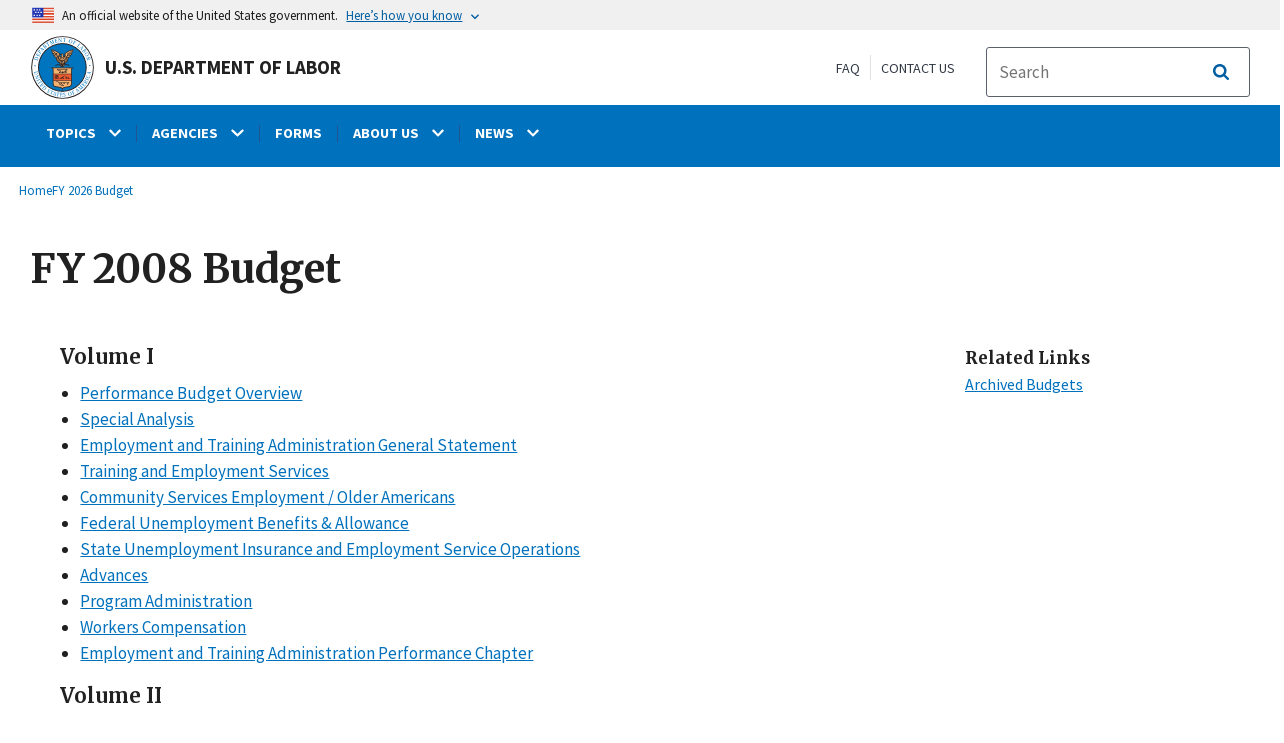

--- FILE ---
content_type: text/html; charset=UTF-8
request_url: https://www.dol.gov/general/budget/index-2008
body_size: 15766
content:
<!DOCTYPE html>
<html lang="en" dir="ltr" prefix="content: http://purl.org/rss/1.0/modules/content/  dc: http://purl.org/dc/terms/  foaf: http://xmlns.com/foaf/0.1/  og: http://ogp.me/ns#  rdfs: http://www.w3.org/2000/01/rdf-schema#  schema: http://schema.org/  sioc: http://rdfs.org/sioc/ns#  sioct: http://rdfs.org/sioc/types#  skos: http://www.w3.org/2004/02/skos/core#  xsd: http://www.w3.org/2001/XMLSchema# ">
  <head>
    <meta charset="utf-8" />
<link rel="canonical" href="https://www.dol.gov/general/budget/index-2008" />
<meta property="og:site_name" content="DOL" />
<meta property="og:type" content="website" />
<meta property="og:url" content="https://www.dol.gov/general/budget/index-2008" />
<meta property="og:title" content="FY 2008 Budget" />
<meta property="og:image" content="https://www.dol.gov/sites/dolgov/files/OPA/twitter-cards/HomepageTwittercardOmbre.png" />
<meta property="og:image:url" content="https://www.dol.gov/sites/dolgov/files/OPA/twitter-cards/HomepageTwittercardOmbre.png" />
<meta property="og:image:secure_url" content="https://www.dol.gov/sites/dolgov/files/OPA/twitter-cards/HomepageTwittercardOmbre.png" />
<meta name="twitter:card" content="summary_large_image" />
<meta name="twitter:site" content="@USDOL" />
<meta name="twitter:title" content="FY 2008 Budget" />
<meta name="twitter:image" content="https://www.dol.gov/sites/dolgov/files/OPA/twitter-cards/HomepageTwittercardOmbre.png" />
<meta name="Generator" content="Drupal 10 (https://www.drupal.org)" />
<meta name="MobileOptimized" content="width" />
<meta name="HandheldFriendly" content="true" />
<meta name="viewport" content="width=device-width, initial-scale=1.0" />
<link rel="icon" href="/themes/opa_theme/favicon.ico" type="image/vnd.microsoft.icon" />

    <title>FY 2008 Budget | U.S. Department of Labor</title>
    <link rel="stylesheet" media="all" href="/sites/dolgov/files/css/css_M_IT4VPaNVD9mbSKZmSJzRQx-Eume0u01hDpfKkCNtY.css?delta=0&amp;language=en&amp;theme=opa_theme&amp;include=[base64]" />
<link rel="stylesheet" media="all" href="/sites/dolgov/files/css/css_azhZSaBzRjSCnzj_opMCKy1OOL47sxu1HE-ULjYo_9U.css?delta=1&amp;language=en&amp;theme=opa_theme&amp;include=[base64]" />

    <script src="https://script.crazyegg.com/pages/scripts/0074/6572.js" async></script>
<script src="/libraries/fontawesome/js/all.min.js?v=6.4.0" defer></script>
<script src="/libraries/fontawesome/js/v4-shims.min.js?v=6.4.0" defer></script>
<script src="/modules/custom/gtm_helper/js/dataLayer.js?t3igb3" defer></script>
<script src="/modules/custom/gtm_helper/js/bah_dol_header.js?t3igb3" defer></script>
<script src="/modules/custom/gtm_helper/js/opa_dol.js?t3igb3" defer></script>

  
                              <script>!function(a){var e="https://s.go-mpulse.net/boomerang/",t="addEventListener";if("False"=="True")a.BOOMR_config=a.BOOMR_config||{},a.BOOMR_config.PageParams=a.BOOMR_config.PageParams||{},a.BOOMR_config.PageParams.pci=!0,e="https://s2.go-mpulse.net/boomerang/";if(window.BOOMR_API_key="E68AF-EQ2CX-6PS4U-GPXGV-5A3RP",function(){function n(e){a.BOOMR_onload=e&&e.timeStamp||(new Date).getTime()}if(!a.BOOMR||!a.BOOMR.version&&!a.BOOMR.snippetExecuted){a.BOOMR=a.BOOMR||{},a.BOOMR.snippetExecuted=!0;var i,_,o,r=document.createElement("iframe");if(a[t])a[t]("load",n,!1);else if(a.attachEvent)a.attachEvent("onload",n);r.src="javascript:void(0)",r.title="",r.role="presentation",(r.frameElement||r).style.cssText="width:0;height:0;border:0;display:none;",o=document.getElementsByTagName("script")[0],o.parentNode.insertBefore(r,o);try{_=r.contentWindow.document}catch(O){i=document.domain,r.src="javascript:var d=document.open();d.domain='"+i+"';void(0);",_=r.contentWindow.document}_.open()._l=function(){var a=this.createElement("script");if(i)this.domain=i;a.id="boomr-if-as",a.src=e+"E68AF-EQ2CX-6PS4U-GPXGV-5A3RP",BOOMR_lstart=(new Date).getTime(),this.body.appendChild(a)},_.write("<bo"+'dy onload="document._l();">'),_.close()}}(),"".length>0)if(a&&"performance"in a&&a.performance&&"function"==typeof a.performance.setResourceTimingBufferSize)a.performance.setResourceTimingBufferSize();!function(){if(BOOMR=a.BOOMR||{},BOOMR.plugins=BOOMR.plugins||{},!BOOMR.plugins.AK){var e=""=="true"?1:0,t="",n="clppbkixhw45g2ksukta-f-1e53e8489-clientnsv4-s.akamaihd.net",i="false"=="true"?2:1,_={"ak.v":"39","ak.cp":"84449","ak.ai":parseInt("273312",10),"ak.ol":"0","ak.cr":9,"ak.ipv":4,"ak.proto":"h2","ak.rid":"27c5aef1","ak.r":47376,"ak.a2":e,"ak.m":"dsca","ak.n":"essl","ak.bpcip":"18.222.240.0","ak.cport":46428,"ak.gh":"23.200.85.109","ak.quicv":"","ak.tlsv":"tls1.3","ak.0rtt":"","ak.0rtt.ed":"","ak.csrc":"-","ak.acc":"","ak.t":"1767023270","ak.ak":"hOBiQwZUYzCg5VSAfCLimQ==AqSn9BymERW70TBoJKU7z+cO5oBxwN7TMaSBRmv0zJT+6SXHr5QeSP/WKVcmcLOHDPANm0PYk8OO5VWM58a6n8xUFma7rIrqDHVmwvVxQpXbwauUmTILEDukV6/V3Ucp74pQ30nlUp2JYnXsBwgpurO7N181G1QS2eglNr+YeT/bdnYHGEBl6O564Mtzuswa2EdD2UTG4d2hZjr3joSFMLFaMt8P74zWdhgVlWk3+X2rhP1p5amJiEWTAu2p2ibUG9jJn93NFw84Wx7+z99jtbIcTjvRTDgMZs7o4AXSOg0YarRzr+12XIwj/BeR4CA6vBgYdDYNo/LHbwC5aAk7OA3Z6TQqPVVGpRHozxbmX+2/g4Sza6WGX19E3+JGRq5Amxn1lLY5KyEzGPIP0OnD1GwMtWMcBTKXYnVhw3NEjO4=","ak.pv":"421","ak.dpoabenc":"","ak.tf":i};if(""!==t)_["ak.ruds"]=t;var o={i:!1,av:function(e){var t="http.initiator";if(e&&(!e[t]||"spa_hard"===e[t]))_["ak.feo"]=void 0!==a.aFeoApplied?1:0,BOOMR.addVar(_)},rv:function(){var a=["ak.bpcip","ak.cport","ak.cr","ak.csrc","ak.gh","ak.ipv","ak.m","ak.n","ak.ol","ak.proto","ak.quicv","ak.tlsv","ak.0rtt","ak.0rtt.ed","ak.r","ak.acc","ak.t","ak.tf"];BOOMR.removeVar(a)}};BOOMR.plugins.AK={akVars:_,akDNSPreFetchDomain:n,init:function(){if(!o.i){var a=BOOMR.subscribe;a("before_beacon",o.av,null,null),a("onbeacon",o.rv,null,null),o.i=!0}return this},is_complete:function(){return!0}}}}()}(window);</script></head>
  <body class="layout-one-sidebar layout-sidebar-first path-node page-node-type-basic-page">
        <a class="usa-skipnav visually-hidden focusable" href="#main-content" id="skip-nav">
      Skip to main content
    </a>
    
      <div class="dialog-off-canvas-main-canvas" data-off-canvas-main-canvas>
             
  

 <div class="layout-container inner-page basic-page">
            <header class="cd-main-header header cf usa-header usa-header-extended" role="banner">

    <div class="usa-banner">
      <div class="usa-accordion">
        <header class="usa-banner__header" aria-label="Official United States Government Website Disclaimer">
            <div class="usa-banner__inner">
                <div class="grid-col-auto">
                    <img class="usa-banner__header-flag" src="/themes/opa_theme/img/flag-favicon-57.png" alt="U.S. flag">
                </div>
                <div class="grid-col-fill tablet:grid-col-auto">
                  <p>An official website of the United States government.</p>
                  <p class="usa-banner__header-action" aria-hidden="true">Here’s how you know</p>
                </div>

                <button class="usa-accordion__button usa-banner__button" aria-expanded="false" aria-controls="gov-banner"
                title="Click to expand">
                    <span class="usa-banner__button-text">Here’s how you know</span>
                </button>

            </div>
        </header>
        <div class="usa-banner__content usa-accordion__content" id="gov-banner" hidden>
            <div class="grid-row grid-gap-lg">
                <div class="usa-banner__guidance tablet:grid-col-6">
                    <img class="usa-banner__icon usa-media-block__img" src="/themes/opa_theme/img/icon-dot-gov.svg" alt="Dot gov">
                    <div class="usa-media-block__body">
                        <p>
                            <strong>The .gov means it’s official.</strong>
                            <br> Federal government websites often end in .gov or .mil. Before sharing sensitive information, make sure you’re on a federal government site.
                        </p>
                    </div>
                </div>
                <div class="usa-banner__guidance tablet:grid-col-6">
                    <img class="usa-banner__icon usa-media-block__img" src="/themes/opa_theme/img/icon-https.svg" alt="Https">
                    <div class="usa-media-block__body">
                        <p>
                            <strong>The site is secure.</strong>
                            <br> The <strong>https://</strong> ensures that you are connecting to the official website and that any information you provide is encrypted and transmitted securely.
                        </p>
                    </div>
                </div>
            </div>
        </div>
    </div>
  </div>



    <div id="top-agency-name" class="banner-second">
        <div class="container d-flex align-items-center">
            <div class="agency" tabindex="0">
                <a href="/" tabindex="-1">
                    <div class="d-flex align-items-center dol-logo-area">
                        <div class="DOL-header-logo">
                            <img src="/themes/opa_theme/img/logo-primary.svg" alt="United States Department of Labor" title="Home"/>
                        </div>
                        <span>U.S. Department of Labor</span>
                    </div>
                </a>
            </div>
          <div class="header-right-container">
            <div class="secondarylinks-container">
                <div class="d-flex align-items-center">
                    <div class="secondary-links d-flex">
                        <span><a href="/general/faq">FAQ</a></span>
                        <span><a href="/general/contact">Contact Us</a></span>
                    </div>

                                        <ul class="cd-header-buttons">
                        <li>
                            <div class="dol-menu-button">
                                <button class="usa-menu-btn dol-menu-button usa-button-primary">Menu</button>
                            </div>
                        </li>
                    </ul>
                </div>
            </div>
            <div class="searchbox-container nav-hide-on-mobile">
              <div id="block-searchblockdesktopviewport">
  
    
                  <div id="search-placeholder-large" class="form">
             <div class="input-group">
                <form accept-charset="UTF-8" action="https://search.usa.gov/search" id="search_form_large" method="get" class="searchbox d-flex usa-search usa-search--small">
                  <div role="search">
                    <div style="margin:0;padding:0;display:inline;"><input name="utf8" type="hidden" value="&#x2713;" /></div>
                    <label for="query_large" class="sr-only">Search</label>
                    <input id="affiliate_large" name="affiliate" type="hidden" value= "www.dol.gov"/>
                    <input class="searchbox-input mag-glass usa-input" id="query_large" name="query" aria-label="search" type="text" name="query" autocomplete="off" placeholder="Search " tabindex="0" /> 
                     <span class="input-group-btn">
                      <button type="submit" title="Click to Search" class="search-button"></button>
                     </span>
                  </div>
                </form>
              </div>
           </div>
  </div>

            </div>
          </div>
        </div>
    </div>
    <div id="header-content">
          


  
      

          <span class="visually-hidden"> submenu</span>
    <div class="agency-nav-container" id="dol-primary-menu">
      <div class="container">
        <ul region="primary_menu" block="block-dolprimarymenu-6" class="front-menu clearfix agency-submenu sub-nav-group cd-primary-nav is-fixed main-primary-menu inner-menu" id="cd-primary-nav-secondary-desktop">
                                            <li class="has-children" aria-haspopup="false">
                          <a href="/general/topics">
            <span class="menu-border-wrapper">
              <span class="menutitle">TOPICS</span>
              <span class="menuarrow">
                <p class="backtext">Back</p>
                <i class="fas fa-chevron-down"></i>
              </span>
            </span>
          </a>
                                

          <ul class="cd-secondary-nav is-hidden">
                    <li class="has-children">
        <ul class="main-primary-menu inner-agency-ul">
                                    <li class="has-children" aria-haspopup="false">
                          <span><a href="/general/topics" data-drupal-link-system-path="node/184397">Topics</a></span>
                                

          <div class="unorder-flex">
                                                                    <ul class="batch-wrapper">
              <li  class="batch-column-1">
                                                <a href="/agencies/odep"><span class="menu-border-wrapper">Disability Resources</span></a>
                          </li>
                                                                  <li  class="batch-column-1">
                                                <a href="/general/disasterrecovery"><span class="menu-border-wrapper">Disaster Recovery Assistance</span></a>
                          </li>
                                                                  <li  class="batch-column-1">
                                                <a href="https://webapps.dol.gov/elaws/"><span class="menu-border-wrapper">Elaws</span></a>
                          </li>
                                                                  <li  class="batch-column-1">
                                                <a href="/general/topic/discrimination"><span class="menu-border-wrapper">Equal Employment Opportunity</span></a>
                          </li>
                                                                  <li  class="batch-column-1">
                                                <a href="/evidence"><span class="menu-border-wrapper">Evidence</span></a>
                          </li>
                                                                  <li  class="batch-column-1">
                                                <a href="/grants"><span class="menu-border-wrapper">Grants</span></a>
                          </li>
                                                                  <li  class="batch-column-1">
                                                <a href="/guidance"><span class="menu-border-wrapper">Guidance Search</span></a>
                          </li>
                                                                  <li  class="batch-column-1">
                                                <a href="/general/topic/health-plans"><span class="menu-border-wrapper">Health Plans and Benefits</span></a>
                          </li>
                                                                  <li  class="batch-column-1">
                                                <a href="/general/topic/hiring"><span class="menu-border-wrapper">Hiring</span></a>
                          </li>
                                                                  <li  class="batch-column-1">
                                                <a href="https://www.apprenticeship.gov/employers/registered-apprenticeship-program"><span class="menu-border-wrapper">Registered Apprenticeship</span></a>
                          </li>
                                                                  <li  class="batch-column-1">
                                                <a href="/agencies/ilab"><span class="menu-border-wrapper">International Labor Issues</span></a>
                          </li>
                                                                  <li  class="batch-column-1">
                                                <a href="/agencies/eta/jobcorps"><span class="menu-border-wrapper">Job Corps</span></a>
                          </li>
                                                                  <li  class="batch-column-1">
                                                <a href="/general/topic/labor-relations"><span class="menu-border-wrapper">Labor Relations</span></a>
                          </li>
                                                                  <li  class="batch-column-1">
                                                <a href="/general/topic/benefits-leave"><span class="menu-border-wrapper">Leave Benefits</span></a>
                          </li>
                                                                  <li  class="batch-column-1">
                                                <a href="/general/topic/benefits-other"><span class="menu-border-wrapper">Other Benefits</span></a>
                          </li>
                </ul>
                                                                                            <ul class="batch-wrapper">
              <li  class="batch-column-2">
                                                <a href="/general/topics/posters"><span class="menu-border-wrapper">Posters</span></a>
                          </li>
                                                                  <li  class="batch-column-2">
                                                <a href="/general/topic/retirement"><span class="menu-border-wrapper">Retirement Plans, Benefits and Savings</span></a>
                          </li>
                                                                  <li  class="batch-column-2">
                                                <a href="/general/topic/spanish-speakingtopic"><span class="menu-border-wrapper">Spanish-Language Resources</span></a>
                          </li>
                                                                  <li  class="batch-column-2">
                                                <a href="/general/topic/termination"><span class="menu-border-wrapper">Termination</span></a>
                          </li>
                                                                  <li  class="batch-column-2">
                                                <a href="/general/topic/training"><span class="menu-border-wrapper">Training</span></a>
                          </li>
                                                                  <li  class="batch-column-2">
                                                <a href="/general/topic/unemployment-insurance"><span class="menu-border-wrapper">Unemployment Insurance</span></a>
                          </li>
                                                                  <li  class="batch-column-2">
                                                <a href="/agencies/vets"><span class="menu-border-wrapper">Veterans Employment</span></a>
                          </li>
                                                                  <li  class="batch-column-2">
                                                <a href="/general/topic/wages"><span class="menu-border-wrapper">Wages</span></a>
                          </li>
                                                                  <li  class="batch-column-2">
                                                <a href="/general/topics/whistleblower"><span class="menu-border-wrapper">Whistleblower Protection</span></a>
                          </li>
                                                                  <li  class="batch-column-2">
                                                <a href="/general/topic/workhours"><span class="menu-border-wrapper">Work Hours</span></a>
                          </li>
                                                                  <li  class="batch-column-2">
                                                <a href="/general/topic/workcomp"><span class="menu-border-wrapper">Workers&#039; Compensation</span></a>
                          </li>
                                                                  <li  class="batch-column-2">
                                                <a href="/general/topic/safety-health"><span class="menu-border-wrapper">Workplace Safety and Health</span></a>
                          </li>
                                                                  <li  class="batch-column-2">
                                                <a href="/general/topic/youthlabor"><span class="menu-border-wrapper">Youth &amp; Young Worker Employment</span></a>
                          </li>
                </ul>
                                        </div>
          
                  </li>
                                                              </li>
      </ul>
                  </ul>
          
                  </li>
                                        <li class="has-children" aria-haspopup="false">
                          <a href="/general/dol-agencies">
            <span class="menu-border-wrapper">
              <span class="menutitle">AGENCIES</span>
              <span class="menuarrow">
                <p class="backtext">Back</p>
                <i class="fas fa-chevron-down"></i>
              </span>
            </span>
          </a>
                                

          <ul class="cd-secondary-nav is-hidden">
                    <li class="has-children">
        <ul class="main-primary-menu inner-agency-ul">
                                    <li class="has-children" aria-haspopup="false">
                          <span><a href="/general/dol-agencies" data-drupal-link-system-path="node/25013">Agencies</a></span>
                                

          <div class="unorder-flex">
                                                                    <ul class="batch-wrapper">
              <li  class="batch-column-1">
                                                <a href="/agencies/osec"><span class="menu-border-wrapper">Office of the Secretary (OSEC)</span></a>
                          </li>
                                                                  <li  class="batch-column-1">
                                                <a href="/agencies/arb"><span class="menu-border-wrapper">Administrative Review Board (ARB)</span></a>
                          </li>
                                                                  <li  class="batch-column-1">
                                                <a href="/agencies/brb"><span class="menu-border-wrapper">Benefits Review Board (BRB)</span></a>
                          </li>
                                                                  <li  class="batch-column-1">
                                                <a href="/agencies/ilab"><span class="menu-border-wrapper">Bureau of International Labor Affairs (ILAB)</span></a>
                          </li>
                                                                  <li  class="batch-column-1">
                                                <a href="https://www.bls.gov/"><span class="menu-border-wrapper">Bureau of Labor Statistics (BLS)</span></a>
                          </li>
                                                                  <li  class="batch-column-1">
                                                <a href="/agencies/ebsa"><span class="menu-border-wrapper">Employee Benefits Security Administration (EBSA) </span></a>
                          </li>
                                                                  <li  class="batch-column-1">
                                                <a href="/agencies/ecab"><span class="menu-border-wrapper">Employees&#039; Compensation Appeals Board (ECAB)</span></a>
                          </li>
                                                                  <li  class="batch-column-1">
                                                <a href="/agencies/eta"><span class="menu-border-wrapper">Employment and Training Administration (ETA)</span></a>
                          </li>
                                                                  <li  class="batch-column-1">
                                                <a href="https://www.msha.gov/"><span class="menu-border-wrapper">Mine Safety and Health Administration (MSHA)</span></a>
                          </li>
                                                                  <li  class="batch-column-1">
                                                <a href="https://www.osha.gov/"><span class="menu-border-wrapper">Occupational Safety and Health Administration (OSHA)</span></a>
                          </li>
                                                                  <li  class="batch-column-1">
                                                <a href="/agencies/oalj"><span class="menu-border-wrapper">Office of Administrative Law Judges (OALJ)</span></a>
                          </li>
                                                                  <li  class="batch-column-1">
                                                <a href="/agencies/ocia"><span class="menu-border-wrapper">Office of Congressional &amp; Intergovernmental Affairs (OCIA)</span></a>
                          </li>
                                                                  <li  class="batch-column-1">
                                                <a href="/agencies/odep"><span class="menu-border-wrapper">Office of Disability Employment Policy (ODEP)</span></a>
                          </li>
                                                                  <li  class="batch-column-1">
                                                <a href="/agencies/ofccp"><span class="menu-border-wrapper">Office of Federal Contract Compliance Programs (OFCCP)</span></a>
                          </li>
                                                                  <li  class="batch-column-1">
                                                <a href="https://www.oig.dol.gov/"><span class="menu-border-wrapper">Office of Inspector General (OIG)</span></a>
                          </li>
                </ul>
                                                                                            <ul class="batch-wrapper">
              <li  class="batch-column-2">
                                                <a href="/agencies/olms"><span class="menu-border-wrapper">Office of Labor-Management Standards (OLMS)</span></a>
                          </li>
                                                                  <li  class="batch-column-2">
                                                <a href="/agencies/oasam"><span class="menu-border-wrapper">Office of the Assistant Secretary for Administration and Management (OASAM)</span></a>
                          </li>
                                                                  <li  class="batch-column-2">
                                                <a href="/agencies/oasp"><span class="menu-border-wrapper">Office of the Assistant Secretary for Policy (OASP)</span></a>
                          </li>
                                                                  <li  class="batch-column-2">
                                                <a href="/agencies/ocfo"><span class="menu-border-wrapper">Office of the Chief Financial Officer (OCFO)</span></a>
                          </li>
                                                                  <li  class="batch-column-2">
                                                <a href="/agencies/sol"><span class="menu-border-wrapper">Office of the Solicitor (SOL)</span></a>
                          </li>
                                                                  <li  class="batch-column-2">
                                                <a href="/agencies/owcp"><span class="menu-border-wrapper">Office of Workers&#039; Compensation Programs (OWCP)</span></a>
                          </li>
                                                                  <li  class="batch-column-2">
                                                <a href="/agencies/ombudsman"><span class="menu-border-wrapper">Ombudsman for the Energy Employees Occupational Illness Compensation Program (EEOMBD)</span></a>
                          </li>
                                                                  <li  class="batch-column-2">
                                                <a href="https://www.pbgc.gov/"><span class="menu-border-wrapper">Pension Benefit Guaranty Corporation (PBGC) </span></a>
                          </li>
                                                                  <li  class="batch-column-2">
                                                <a href="/agencies/vets"><span class="menu-border-wrapper">Veterans&#039; Employment and Training Service (VETS)</span></a>
                          </li>
                                                                  <li  class="batch-column-2">
                                                <a href="/agencies/whd"><span class="menu-border-wrapper">Wage and Hour Division (WHD)</span></a>
                          </li>
                                                                  <li  class="batch-column-2">
                                                <a href="/agencies/wb"><span class="menu-border-wrapper">Women&#039;s Bureau (WB)</span></a>
                          </li>
                </ul>
                                        </div>
          
                  </li>
                                                              </li>
      </ul>
                  </ul>
          
                  </li>
                                                    <li  >
                                    <a href="/general/forms"><span class="menu-border-wrapper">FORMS</span></a>
                          </li>
                                        <li class="has-children" aria-haspopup="false">
                          <a href="/general/aboutdol">
            <span class="menu-border-wrapper">
              <span class="menutitle">ABOUT US</span>
              <span class="menuarrow">
                <p class="backtext">Back</p>
                <i class="fas fa-chevron-down"></i>
              </span>
            </span>
          </a>
                                

          <ul class="cd-secondary-nav is-hidden">
                    <li class="has-children">
        <ul class="main-primary-menu inner-agency-ul">
                                    <li class="has-children" aria-haspopup="false">
                          <span><a href="/general/aboutdol" data-drupal-link-system-path="node/21371">About Us</a></span>
                                

          <div class="unorder-flex">
                                                                    <ul class="batch-wrapper">
              <li  class="batch-column-1">
                                                <a href="/general/dol-agencies"><span class="menu-border-wrapper">Agencies and Programs</span></a>
                          </li>
                                                                  <li  class="batch-column-1">
                                                <a href="/agencies/osec"><span class="menu-border-wrapper">Meet the Secretary of Labor</span></a>
                          </li>
                                                                  <li  class="batch-column-1">
                                                <a href="/general/contact/leadership-team"><span class="menu-border-wrapper">Leadership Team</span></a>
                          </li>
                                                                  <li  class="batch-column-1">
                                                <a href="/general/aboutdol#budget"><span class="menu-border-wrapper">Budget, Performance and Planning</span></a>
                          </li>
                                                                  <li  class="batch-column-1">
                                                <a href="/events"><span class="menu-border-wrapper">Calendar</span></a>
                          </li>
                                                                  <li  class="batch-column-1">
                                                <a href="/general/jobs"><span class="menu-border-wrapper">Careers at DOL</span></a>
                          </li>
                                                                  <li  class="batch-column-1">
                                                <a href="/general/aboutdol/history"><span class="menu-border-wrapper">History</span></a>
                          </li>
                                                                  <li  class="batch-column-1">
                                                <a href="/general/privacy"><span class="menu-border-wrapper">Privacy Program</span></a>
                          </li>
                                                                  <li  class="batch-column-1">
                                                <a href="/general/topic/spanish-speakingtopic"><span class="menu-border-wrapper">Recursos en Español</span></a>
                          </li>
                </ul>
                                        </div>
          
                  </li>
                                                              </li>
      </ul>
                  </ul>
          
                  </li>
                                        <li class="has-children" aria-haspopup="false">
                          <a href="/newsroom">
            <span class="menu-border-wrapper">
              <span class="menutitle">NEWS</span>
              <span class="menuarrow">
                <p class="backtext">Back</p>
                <i class="fas fa-chevron-down"></i>
              </span>
            </span>
          </a>
                                

          <ul class="cd-secondary-nav is-hidden">
                    <li class="has-children">
        <ul class="main-primary-menu inner-agency-ul">
                                    <li class="has-children" aria-haspopup="false">
                          <span><a href="/newsroom" data-drupal-link-system-path="node/84796">News</a></span>
                                

          <div class="unorder-flex">
                                                                    <ul class="batch-wrapper">
              <li  class="batch-column-1">
                                                <a href="/newsroom"><span class="menu-border-wrapper">Newsroom</span></a>
                          </li>
                                                                  <li  class="batch-column-1">
                                                <a href="/newsroom/releases?agency=All&amp;state=All&amp;topic=All&amp;year=all&amp;page=0"><span class="menu-border-wrapper">News Releases</span></a>
                          </li>
                                                                  <li  class="batch-column-1">
                                                <a href="https://blog.dol.gov/"><span class="menu-border-wrapper">Blog</span></a>
                          </li>
                                                                  <li  class="batch-column-1">
                                                <a href="/newsroom/economicdata"><span class="menu-border-wrapper">Economic Data from the Department of Labor</span></a>
                          </li>
                </ul>
                                        </div>
          
                  </li>
                                                              </li>
      </ul>
                  </ul>
          
                  </li>
                                                    <li   class="nav-show-on-mobile"  >
                                    <a href="/general/faq"><span class="menu-border-wrapper">FAQ</span></a>
                          </li>
                                        </ul>
            <div class="nav-show-on-mobile outer-search-container">
      <div id="block-searchbox-2">
  
    
      

                        <div class="field field--name-body field--type-text-with-summary field--label-hidden clearfix">
            <div id="search-placeholder" class="form">
            <div class="input-group">
            <form accept-charset="UTF-8" action="https://search.usa.gov/search" id="search_form" method="get" class="searchbox d-flex usa-search usa-search--small">
              <div role="search">
                <div style="margin:0;padding:0;display:inline"><input name="utf8" type="hidden" value="✓"></div>
                <label for="query" class="sr-only">Search</label>
                <input id="affiliate" name="affiliate" type="hidden" value="www.dol.gov">
                <input class="searchbox-input mag-glass usa-input" id="query" aria-label="search" type="text" name="query" autocomplete="off" placeholder="Search" tabindex="0">
                <span class="input-group-btn">
                <button type="submit" title="Click to Search" class="usa-button search-button">
                    <!--i class="fa fa-2x fa-search"></i-->
                    <!--div class="visually-hidden">Search</div-->
                </button>
                </span>
              </div>
            </form>
              </div>
              </div></div>
            
  </div>

    </div>
      




    </div>
</header>
    
  <div class="pre-content">
    <div id="block-maintenancebannerblock">
  
    
      
  </div>
<div id="block-opa-theme-breadcrumbs">
  
    
      	<div id="breadcrumbs-container" class="container">
		<nav role="navigation" aria-labelledby="system-breadcrumb">
			<span id="system-breadcrumb" class="visually-hidden">Breadcrumb</span>
			<ul class="breadcrumbs usa-breadcrumb__list">
									<li>
													<a href="/" class="usa-breadcrumb__link">Home</a>
											</li>
									<li>
													<a href="/general/budget" class="usa-breadcrumb__link">FY 2026 Budget</a>
											</li>
							</ul>
		</nav>
	</div>
	
  </div>

<div id="block-pagetitle-2">
  
    
            <div class="basic-title-banner-title-container">
              
  <h1>
<span>FY 2008 Budget</span>
</h1>


              </div>
      </div>
<div data-drupal-messages-fallback class="hidden"></div>
<div id="block-gtmpixeldolbahcontainer">
  
    
      <noscript aria-hidden="true">
  <iframe src="https://www.googletagmanager.com/ns.html?id=GTM-5VM7ZD" height="0" width="0" style="display:none;visibility:hidden"></iframe>
</noscript><!-- End Google Tag Manager (noscript) -->
  </div>


  </div>

        <main role="main" class="cd-main-content">
        <div id="page-title-area">
        
        <div id="block-footercss">
  
    
      

                        <div class="field field--name-body field--type-text-with-summary field--label-hidden clearfix"><p>
<style type="text/css">.manual-search-block #edit-actions--2 {order:2;}
#block-googletagmanagerheader .field { padding-bottom:0 !important; }
#block-googletagmanagerfooter .field { padding-bottom:0 !important; }
#views-exposed-form-manual-cloud-search-manual-cloud-search-results .form-actions{display:block;flex:1;} #tfa-entry-form .form-actions {justify-content:flex-start;} #node-agency-pages-layout-builder-form .form-actions {display:block;} #tfa-entry-form input {height:55px;}
.dol-alert-status-error .alert-status-container {display:inline;font-size:1.4em;color:#e31c3d;}
div#block-eoguidanceviewheader .dol-alerts p {padding: 0;margin: 0;}
.agency-blurb-container .agency_blurb.background--light { padding: 0; }
.h1 {font-family:'Merriweather';font-weight:700;}
p.usa-alert__text {margin-bottom:0!important;}
.manual-search ul.usa-list li {max-width:100%;}
.usa-footer .container {max-width:1440px!important;}
.usa-footer .grid-container {padding-left: 30px!important;}
@media (max-width: 992px){.usa-js-mobile-nav--active, .usa-mobile_nav-active {overflow: auto!important;}}
@media only screen and (min-width: 0px){.agency-nav-container.nav-is-open {overflow-y: unset!important;}}
.table thead th {background-color:#f1f1f1;color:#222;}
.manual-search ul.usa-list li {max-width:100%;}
ol{list-style-type: decimal;}
.cd-main-content p, blockquote {margin-bottom:1em;}
.paragraph--type--html-table .ts-cell-content {max-width: 100%;}
</style>
</p>
</div>
            
  </div>


        
      </div>

      <div id="main-content"></div>
      <div class="basic-page grid-row grid-gap-5">
      
        <div class="usa-layout-docs__main desktop:grid-col-9 usa-prose usa-layout-docs">
          <div id="block-opa-theme-content">
  
    
      <article data-history-node-id="125757" about="/general/budget/index-2008">

  
    

  
  <div>
    

            <div class="field field--name-field-row field--type-entity-reference-revisions field--label-hidden clearfix">
                            <div>





    <div class="paragraph paragraph--type--row paragraph--view-mode--default row" style="background-color:;">
                    

            <div class="field field--name-field-bundles field--type-entity-reference-revisions field--label-hidden clearfix">
                            <div>	<div class="paragraph paragraph--type--text-block paragraph--view-mode--default">
					
                        <div class="field field--name-field-p-text field--type-text-long field--label-hidden clearfix"><!--<h3>Congressional Budget Justification</h3>-->
<h3>Volume I</h3>

<ul>
	<li><a href="/sites/dolgov/files/general/budget/2008/CBJ-2008-V1-01.pdf">Performance Budget Overview</a></li>
	<li><a href="/sites/dolgov/files/general/budget/2008/CBJ-2008-V1-02.pdf">Special Analysis</a></li>
	<li><a href="/sites/dolgov/files/general/budget/2008/CBJ-2008-V1-03.pdf">Employment and Training Administration General Statement</a></li>
	<li><a href="/sites/dolgov/files/general/budget/2008/CBJ-2008-V1-04.pdf">Training and Employment Services</a></li>
	<li><a href="/sites/dolgov/files/general/budget/2008/CBJ-2008-V1-05.pdf">Community Services Employment / Older Americans</a></li>
	<li><a href="/sites/dolgov/files/general/budget/2008/CBJ-2008-V1-06.pdf">Federal Unemployment Benefits &amp; Allowance</a></li>
	<li><a href="/sites/dolgov/files/general/budget/2008/CBJ-2008-V1-07.pdf">State Unemployment Insurance and Employment Service Operations</a></li>
	<li><a href="/sites/dolgov/files/general/budget/2008/CBJ-2008-V1-08.pdf">Advances</a></li>
	<li><a href="/sites/dolgov/files/general/budget/2008/CBJ-2008-V1-09.pdf">Program Administration</a></li>
	<li><a href="/sites/dolgov/files/general/budget/2008/CBJ-2008-V1-10.pdf">Workers Compensation</a></li>
	<li><a href="/sites/dolgov/files/general/budget/2008/CBJ-2008-V1-11.pdf">Employment and Training Administration Performance Chapter</a></li>
</ul>

<h3>Volume II</h3>

<ul>
	<li><a href="/sites/dolgov/files/general/budget/2008/CBJ-2008-V2-01.pdf">Employee Benefits Security Administration</a></li>
	<li><a href="/sites/dolgov/files/general/budget/2008/CBJ-2008-V2-02.pdf">Pension Benefit Guaranty Corporation</a></li>
	<li><a href="/sites/dolgov/files/general/budget/2008/CBJ-2008-V2-03.pdf">Employment Standards Administration Salary and Expenses</a></li>
	<li><a href="/sites/dolgov/files/general/budget/2008/CBJ-2008-V2-04.pdf">Special Benefits</a></li>
	<li><a href="/sites/dolgov/files/general/budget/2008/CBJ-2008-V2-05.pdf">Black Lung (BLDTF)</a></li>
	<li><a href="/sites/dolgov/files/general/budget/2008/CBJ-2008-V2-06.pdf">Disabled Coal Miners</a></li>
	<li><a href="/sites/dolgov/files/general/budget/2008/CBJ-2008-V2-07.pdf">Energy Employees' Occupational Illness Compensation Program Act</a></li>
	<li><a href="/sites/dolgov/files/general/budget/2008/CBJ-2008-V2-08.pdf">Employment Standards Administration Performance Chapter</a></li>
	<li><a href="/sites/dolgov/files/general/budget/2008/CBJ-2008-V2-09.pdf">Occupational Safety and Health Administration</a></li>
	<li><a href="/sites/dolgov/files/general/budget/2008/CBJ-2008-V2-10.pdf">Mine Safety and Health Administration</a></li>
</ul>

<h3>Volume III</h3>

<ul>
	<li><a href="/sites/dolgov/files/general/budget/2008/CBJ-2008-V3-01.pdf">Bureau of Labor Statistics</a></li>
	<li><a href="/sites/dolgov/files/general/budget/2008/CBJ-2008-V3-02.pdf">Departmental Management</a></li>
	<li><a href="/sites/dolgov/files/general/budget/2008/CBJ-2008-V3-03.pdf">Office of Disability Employment Policy</a></li>
	<li><a href="/sites/dolgov/files/general/budget/2008/CBJ-2008-V3-04.pdf">Office of Inspector General</a></li>
	<li><a href="/sites/dolgov/files/general/budget/2008/CBJ-2008-V3-05.pdf">Veterans Employment Training Service</a></li>
	<li><a href="/sites/dolgov/files/general/budget/2008/CBJ-2008-V3-06.pdf">Working Capital Fund</a></li>
	<li><a href="/sites/dolgov/files/general/budget/2008/CBJ-2008-V3-07.pdf">General Provisions</a></li>
</ul>

<h3>Exhibit 300 - Capital Asset Plan and Business Case</h3>

<ul>
	<li><a href="/sites/dolgov/files/general/budget/2008/E300-2008-001.pdf">BLS - Continuous Updating of the Housing and Geographic Area Samples in the Consumer Price Index</a></li>
	<li><a href="/sites/dolgov/files/general/budget/2008/E300-2008-002.pdf">BLS - CPI Maintenance</a></li>
	<li><a href="/sites/dolgov/files/general/budget/2008/E300-2008-003.pdf">BLS - Modernize the Producer Price Index (PPI) and International Price Programs (IPP) Systems</a></li>
	<li><a href="/sites/dolgov/files/general/budget/2008/E300-2008-004.pdf">BLS - NCS Maintenance</a></li>
	<li><a href="/sites/dolgov/files/general/budget/2008/E300-2008-005.pdf">DOL - e-Judication</a></li>
	<li><a href="/sites/dolgov/files/general/budget/2008/E300-2008-006.pdf">EBSA - BY2008 EFAST2</a></li>
	<li><a href="/sites/dolgov/files/general/budget/2008/E300-2008-007.pdf">EBSA - BY2008 EFAST</a></li>
	<li><a href="/sites/dolgov/files/general/budget/2008/E300-2008-008.pdf">ESA - OWCP - Integrated Federal Employees' Compensation System (iFECS)</a></li>
	<li><a href="/sites/dolgov/files/general/budget/2008/E300-2008-009.pdf">ESA - OWCP - Black Lung Automated Support Package</a></li>
	<li><a href="/sites/dolgov/files/general/budget/2008/E300-2008-010.pdf">ESA - OWCP - Energy IT System</a></li>
	<li><a href="/sites/dolgov/files/general/budget/2008/E300-2008-011.pdf">ESA - WHD - Back Wage Financial System (BWFS)</a></li>
	<li><a href="/sites/dolgov/files/general/budget/2008/E300-2008-012.pdf">ESA - WHD - Wage Determination System (WDS)</a></li>
	<li><a href="/sites/dolgov/files/general/budget/2008/E300-2008-013.pdf">ETA - DFLC Automated Systems</a></li>
	<li><a href="/sites/dolgov/files/general/budget/2008/E300-2008-014.pdf">ETA - DOL eGrants</a></li>
	<li><a href="/sites/dolgov/files/general/budget/2008/E300-2008-017.pdf">ETA - UI ADP Support-Equipment and Software</a></li>
	<li><a href="/sites/dolgov/files/general/budget/2008/E300-2008-018.pdf">MSHA - Information Processing - MSHA Standardized Information System (MSIS)</a></li>
	<li><a href="/sites/dolgov/files/general/budget/2008/E300-2008-019.pdf">OASAM - Departmental E-Budgeting System (DEBS)</a></li>
	<li><a href="/sites/dolgov/files/general/budget/2008/E300-2008-020.pdf">OASAM - DOL Infrastructure Optimization (formerly known as Unified DOL Technology Infrastructure (UDTI)</a></li>
	<li><a href="/sites/dolgov/files/general/budget/2008/E300-2008-021.pdf">OASAM - DOL-Document Management/Records Management (DM/RM)</a></li>
	<li><a href="/sites/dolgov/files/general/budget/2008/E300-2008-022.pdf">OASAM - GovBenefits</a></li>
	<li><a href="/sites/dolgov/files/general/budget/2008/E300-2008-023.pdf">OASAM - HR Line of Business</a></li>
	<li><a href="/sites/dolgov/files/general/budget/2008/E300-2008-024.pdf">OASAM - HSPD-12</a></li>
	<li><a href="/sites/dolgov/files/general/budget/2008/E300-2008-025.pdf">OASAM - SHIMS (Safety and Health Information Management System)</a></li>
	<li><a href="/sites/dolgov/files/general/budget/2008/E300-2008-026.pdf">OASP - ELAWS (Employment Laws Assistance for Workers and Small Businesses)</a></li>
	<li><a href="/sites/dolgov/files/general/budget/2008/E300-2008-027.pdf">OCFO - DOL Labor Executive Accountability Program</a></li>
	<li><a href="/sites/dolgov/files/general/budget/2008/E300-2008-028.pdf">OCFO - DOLAR$ System Maintenance</a></li>
	<li><a href="/sites/dolgov/files/general/budget/2008/E300-2008-029.pdf">OCFO - PeoplePower</a></li>
	<li><a href="/sites/dolgov/files/general/budget/2008/E300-2008-030.pdf">ODEP - Disability.gov (DI.gov)</a></li>
	<li><a href="/sites/dolgov/files/general/budget/2008/E300-2008-031.pdf">OPA - DOL- National Contact Center Initiative (DOL-NCC)</a></li>
	<li><a href="/sites/dolgov/files/general/budget/2008/E300-2008-032.pdf">OPA - Enterprise Communications Initiative</a></li>
	<li><a href="/sites/dolgov/files/general/budget/2008/E300-2008-015.pdf">OSEC - JC - LAN/WAN</a></li>
	<li><a href="/sites/dolgov/files/general/budget/2008/E300-2008-016.pdf">OSEC - JC - SPAMIS</a></li>
	<li><a href="/sites/dolgov/files/general/budget/2008/E300-2008-039.pdf">OSEC - Gulfport Job Corps Center</a></li>
	<li><a href="/sites/dolgov/files/general/budget/2008/E300-2008-040.pdf">OSEC - Milwaukee Job Corps Center</a></li>
	<li><a href="/sites/dolgov/files/general/budget/2008/E300-2008-041.pdf">OSEC - Pinellas Job Corps Center</a></li>
	<li><a href="/sites/dolgov/files/general/budget/2008/E300-2008-042.pdf">OSEC - Potomac Job Corps Center</a></li>
	<li><a href="/sites/dolgov/files/general/budget/2008/E300-2008-043.pdf">OSEC - St. Louis Job Corps Center</a></li>
	<li><a href="/sites/dolgov/files/general/budget/2008/E300-2008-044.pdf">OSEC - Clearfield Job Corps Center</a></li>
	<li><a href="/sites/dolgov/files/general/budget/2008/E300-2008-045.pdf">OSEC - Gerald Ford Job Corps Center</a></li>
	<li><a href="/sites/dolgov/files/general/budget/2008/E300-2008-033.pdf">OSHA - Information System (OIS)</a></li>
	<li><a href="/sites/dolgov/files/general/budget/2008/E300-2008-034.pdf">PBGC - Consolidated Financial Systems</a></li>
	<li><a href="/sites/dolgov/files/general/budget/2008/E300-2008-035.pdf">PBGC - IT Infrastructure</a></li>
	<li><a href="/sites/dolgov/files/general/budget/2008/E300-2008-036.pdf">PBGC - Participant Services</a></li>
	<li><a href="/sites/dolgov/files/general/budget/2008/E300-2008-037.pdf">PBGC - Premium Accounting</a></li>
	<li><a href="/sites/dolgov/files/general/budget/2008/E300-2008-038.pdf">PBGC - Risk Management and Early Warning / Legal Management</a></li>
</ul>

<p><strong>Note</strong>: At the time the FY 2008 Budget was prepared only two of the appropriations bills for 2007 had been enacted; therefore, the programs provided for in the remaining 2007 appropriations bills were operating under a continuing resolution (P.L. 109–289, Division B, as amended), including the Department of Labor programs. For these programs, references to 2007 spending in the text and tables reflect the levels provided by that continuing resolution.</p>
</div>
            
			</div>

</div>
                    </div>
    
            </div>
</div>
                    </div>
    
  </div>

</article>

  </div>


              </div>
              <div class="usa-layout-docs__sidenav desktop:grid-col-3 desktop:padding-top-2 second-sidebar" role="complementary">
          
<article data-history-node-id="149144" about="/general/budget/archive-right-rail">
    <span class="h4">Related Links</span>
  <div>
    

      <div class="field field--name-field-related-links field--type-entity-reference-revisions field--label-hidden clearfix">
              <div>	<div class="paragraph paragraph--type--internal-node-reference paragraph--view-mode--preview">
					

      <div class="field field--name-field-internal-node-reference-ur field--type-link field--label-hidden clearfix"><a href="/general/budget/archive" target="_blank">Archived Budgets</a></div>



			</div>

</div>
                  </div>
  
  </div>
</article>


          
        </div>
            </div>
    </main>

    <footer class="-footer usa-footer usa-footer--big" role="contentinfo">
       <div class="usa-footer__return-to-top container">
        <a href="#" class="footer-scroll-to-top"><span>Scroll to Top</span> <i class="fa fa-arrow-circle-o-up" aria-hidden="true"></i></a>
      </div>

      <section class="dol-footer-nav">
          <div>
    

<div id="block-dolfooternavmenu" class="utility-links-block d-flex">
  
    
      

    <div class="panel">
                  <ul region="pre_footer" block="block-dolfooternavmenu" class="clearfix dol-footer-nav-menu container">
                    <li>
          <a href="/general/dol-agencies" class="dol-footer-nav-link" data-drupal-link-system-path="node/25013">Agencies</a>
                  </li>
              <li>
          <a href="/general/forms" class="dol-footer-nav-link" data-drupal-link-system-path="node/71252">Forms</a>
                  </li>
              <li>
          <a href="/guidance" class="dol-footer-nav-link" data-drupal-link-system-path="guidance">Guidance Search</a>
                  </li>
              <li>
          <a href="/general/faq" class="dol-footer-nav-link" data-drupal-link-system-path="node/182383">FAQ</a>
                  </li>
              <li>
          <a href="/general/aboutdol" class="dol-footer-nav-link" data-drupal-link-system-path="node/21371">About DOL</a>
                  </li>
              <li>
          <a href="/newsroom" class="dol-footer-nav-link" data-drupal-link-system-path="node/84796">News</a>
                  </li>
            </ul>
      </div>





  </div>

  </div>

      </section>

      <div class="dol-footer-primary usa-footer__primary-section">
        <div class="grid-container container dol-footer__full-menu">
            <div class="width-inner-padding grid-row grid-gap">


              <div class="footer-address">
                <div class="grid-row">

                  <div class="dol-footer-seal">
                    <div class="dol-seal">
                      <a href="/" title="Home">
                        <img alt="United States Department of Labor" src="/themes/opa_theme/img/DOL-MasterLogo_BLUE.svg" /> </a></div>
                        <div class="footer-seal-block">
                                                    <div class="dol-name-and-seal">
                            <span>U.S. Department of Labor</span>
                          </div>
                                                      <div id="block-footeraddress">
  
    
  

      
    

                        <div class="field field--name-body field--type-text-with-summary field--label-hidden clearfix"><div class="address">
<p class="address-block">200 Constitution Ave&nbsp;NW<br>
Washington, DC 20210<br>
<a href="tel:1-866-487-2365" onmousedown="_sendEvent('Telephone Clicks','1-866-487-2365','',0);"><span>1-866-4-USA-DOL</span><br>
<span>1-866-487-2365</span></a><br>
<a href="https://www.dol.gov">www.dol.gov </a></p>
</div>
</div>
            
  </div>


                        </div>
                    </div>
                  </div>
                </div>

                                <div class="footer_menu">
                  <nav class="usa-footer__nav footer__nav" aria-label="Footer navigation">
                    <div class="grid-row">

                                        <!-- Begin Footer Second-->

            




<div id="block-dolfootermenu-3" class="footer_menu-block">
    <section  class="usa-footer__primary-content usa-footer__primary-content--collapsible dol-footer__primary-content dol-footer__primary-content--collapsible hidden">

    
                <span class="usa-footer__primary-link">Federal Government<i class="far fa-plus-square"></i></span>
        
              
              
                                <ul region="footer_second" block="block-dolfootermenu-3" class="clearfix usa-list usa-list--unstyled">
                          <li class="usa-footer__secondary-link dol-footer__secondary-link">
            <a href="https://www.whitehouse.gov/" class="usa-footer__secondary-link dol-footer__secondary-link">White House</a>
                      </li>
                  <li class="usa-footer__secondary-link dol-footer__secondary-link">
            <a href="/general/disasterrecovery" class="usa-footer__secondary-link dol-footer__secondary-link" data-drupal-link-system-path="node/150257">Disaster Recovery Assistance</a>
                      </li>
                  <li class="usa-footer__secondary-link dol-footer__secondary-link">
            <a href="https://www.disasterassistance.gov/" class="usa-footer__secondary-link dol-footer__secondary-link">DisasterAssistance.gov</a>
                      </li>
                  <li class="usa-footer__secondary-link dol-footer__secondary-link">
            <a href="https://www.usa.gov/" class="usa-footer__secondary-link dol-footer__secondary-link">USA.gov</a>
                      </li>
                  <li class="usa-footer__secondary-link dol-footer__secondary-link">
            <a href="/agencies/oasam/centers-offices/civil-rights-center/resports/notification-and-federal-employee-antidiscrimination-retaliation-act-of-2002" class="usa-footer__secondary-link dol-footer__secondary-link" data-drupal-link-system-path="node/102913">No Fear Act Data</a>
                      </li>
                  <li class="usa-footer__secondary-link dol-footer__secondary-link">
            <a href="https://osc.gov/" class="usa-footer__secondary-link dol-footer__secondary-link">U.S. Office of Special Counsel</a>
                      </li>
                </ul>
            
  
  
  
    
      </section>
</div>




<div id="block-dolfootermenu-4" class="footer_menu-block">
    <section  class="usa-footer__primary-content usa-footer__primary-content--collapsible dol-footer__primary-content dol-footer__primary-content--collapsible">

    
                <span class="usa-footer__primary-link">Labor Department<i class="far fa-plus-square"></i></span>
        
              
              
                                <ul region="footer_second" block="block-dolfootermenu-4" class="clearfix usa-list usa-list--unstyled">
                          <li class="usa-footer__secondary-link dol-footer__secondary-link">
            <a href="/general/aboutdol" class="usa-footer__secondary-link dol-footer__secondary-link" data-drupal-link-system-path="node/21371">About DOL</a>
                      </li>
                  <li class="usa-footer__secondary-link dol-footer__secondary-link">
            <a href="/guidance" class="usa-footer__secondary-link dol-footer__secondary-link" data-drupal-link-system-path="guidance">Guidance Search</a>
                      </li>
                  <li class="usa-footer__secondary-link dol-footer__secondary-link">
            <a href="/general/topic/spanish-speakingtopic" class="usa-footer__secondary-link dol-footer__secondary-link" data-drupal-link-system-path="node/22242">Español</a>
                      </li>
                  <li class="usa-footer__secondary-link dol-footer__secondary-link">
            <a href="https://www.oig.dol.gov/" class="usa-footer__secondary-link dol-footer__secondary-link">Office of Inspector General</a>
                      </li>
                  <li class="usa-footer__secondary-link dol-footer__secondary-link">
            <a href="/general/siteindex" class="usa-footer__secondary-link dol-footer__secondary-link" data-drupal-link-system-path="node/21659">A to Z Index</a>
                      </li>
                </ul>
            
  
  
  
    
      </section>
</div>




<div id="block-dolfootermenu" class="footer_menu-block">
    <section  class="usa-footer__primary-content usa-footer__primary-content--collapsible dol-footer__primary-content dol-footer__primary-content--collapsible">

    
                <span class="usa-footer__primary-link">About The Site<i class="far fa-plus-square"></i></span>
        
              
              
                                <ul region="footer_second" block="block-dolfootermenu" class="clearfix usa-list usa-list--unstyled">
                          <li class="usa-footer__secondary-link dol-footer__secondary-link">
            <a href="/general/foia" class="usa-footer__secondary-link dol-footer__secondary-link" data-drupal-link-system-path="node/164397">Freedom of Information Act</a>
                      </li>
                  <li class="usa-footer__secondary-link dol-footer__secondary-link">
            <a href="/general/privacynotice" class="usa-footer__secondary-link dol-footer__secondary-link" data-drupal-link-system-path="node/21655">Privacy &amp; Security Statement</a>
                      </li>
                  <li class="usa-footer__secondary-link dol-footer__secondary-link">
            <a href="/general/disclaim" class="usa-footer__secondary-link dol-footer__secondary-link" data-drupal-link-system-path="node/21620">Disclaimers</a>
                      </li>
                  <li class="usa-footer__secondary-link dol-footer__secondary-link">
            <a href="/general/aboutdol/website-policies" class="usa-footer__secondary-link dol-footer__secondary-link" data-drupal-link-system-path="node/21570">Important Website Notices</a>
                      </li>
                  <li class="usa-footer__secondary-link dol-footer__secondary-link">
            <a href="/general/aboutdol/file-formats" class="usa-footer__secondary-link dol-footer__secondary-link" data-drupal-link-system-path="node/21378">Plug-Ins Used on DOL.gov</a>
                      </li>
                  <li class="usa-footer__secondary-link dol-footer__secondary-link">
            <a href="/general/aboutdol/accessibility" class="usa-footer__secondary-link dol-footer__secondary-link" data-drupal-link-system-path="node/21372">Accessibility Statement</a>
                      </li>
                </ul>
            
  
  
  
    
      </section>
</div>

      

<!-- End Footer -->

                      
                                        </div>
                  </nav>
                </div>




              </div>
          </div>
      </div>
      <!-- Begin Sub Footer -->
 
<section class="dol-footer-secondary">
  <div class="width">
      <div class="width-inner-padding container">
          <div class="usa-grid-full dol-footer-secondary">
                              <div class="dol-footer-secondary-container">
                  

<div class="usa-width-one-half social-media-block">
  <p>Connect With DOL</p>
  <div class="social-media-icons">
                <a class="social-media-icon-opa" href="https://www.facebook.com/departmentoflabor" title="Facebook for the United States Department of Labor">
              <?xml version="1.0" encoding="utf-8"?>
              <svg alt="Facebook for the United States Department of Labor" aria-hidden="true" data-prefix="fab" data-icon="facebook-f" class="svg-inline--fa fa-facebook-f fa-w-9" role="img" xmlns="http://www.w3.org/2000/svg" viewBox="0 0 264 512" focusable="false"><path fill="currentColor" d="M76.7 512V283H0v-91h76.7v-71.7C76.7 42.4 124.3 0 193.8 0c33.3 0 61.9 2.5 70.2 3.6V85h-48.2c-37.8 0-45.1 18-45.1 44.3V192H256l-11.7 91h-73.6v229"></path></svg>
              <span class="usa-sr-only">Facebook</span>
          </a>
                      <a class="social-media-icon-opa" href="https://twitter.com/USDOL" title="Twitter for the United States Department of Labor">
              <?xml version="1.0" encoding="utf-8"?>
              <svg alt="X for the United States Department of Labor" aria-hidden="true" data-prefix="fab" data-icon="x" class="svg-inline--fa fa-instagram fa-w-14" viewBox="0 0 1200 1227" fill="none" xmlns="http://www.w3.org/2000/svg"><path d="M714.163 519.284L1160.89 0H1055.03L667.137 450.887L357.328 0H0L468.492 681.821L0 1226.37H105.866L515.491 750.218L842.672 1226.37H1200L714.137 519.284H714.163ZM569.165 687.828L521.697 619.934L144.011 79.6944H306.615L611.412 515.685L658.88 583.579L1055.08 1150.3H892.476L569.165 687.854V687.828Z" fill="currentColor"/></svg>
              <span class="usa-sr-only">X</span>
          </a>
                      <a class="social-media-icon-opa" href="https://www.instagram.com/USDOL/" title="Instagram for the United States Department of Labor">
              <?xml version="1.0" encoding="utf-8"?>
              <svg alt="Instagram for the United States Department of Labor" aria-hidden="true" data-prefix="fab" data-icon="instagram" class="svg-inline--fa fa-instagram fa-w-14" role="img" xmlns="http://www.w3.org/2000/svg" viewBox="0 0 448 512" focusable="false"><path fill="currentColor" d="M224.1 141c-63.6 0-114.9 51.3-114.9 114.9s51.3 114.9 114.9 114.9S339 319.5 339 255.9 287.7 141 224.1 141zm0 189.6c-41.1 0-74.7-33.5-74.7-74.7s33.5-74.7 74.7-74.7 74.7 33.5 74.7 74.7-33.6 74.7-74.7 74.7zm146.4-194.3c0 14.9-12 26.8-26.8 26.8-14.9 0-26.8-12-26.8-26.8s12-26.8 26.8-26.8 26.8 12 26.8 26.8zm76.1 27.2c-1.7-35.9-9.9-67.7-36.2-93.9-26.2-26.2-58-34.4-93.9-36.2-37-2.1-147.9-2.1-184.9 0-35.8 1.7-67.6 9.9-93.9 36.1s-34.4 58-36.2 93.9c-2.1 37-2.1 147.9 0 184.9 1.7 35.9 9.9 67.7 36.2 93.9s58 34.4 93.9 36.2c37 2.1 147.9 2.1 184.9 0 35.9-1.7 67.7-9.9 93.9-36.2 26.2-26.2 34.4-58 36.2-93.9 2.1-37 2.1-147.8 0-184.8zM398.8 388c-7.8 19.6-22.9 34.7-42.6 42.6-29.5 11.7-99.5 9-132.1 9s-102.7 2.6-132.1-9c-19.6-7.8-34.7-22.9-42.6-42.6-11.7-29.5-9-99.5-9-132.1s-2.6-102.7 9-132.1c7.8-19.6 22.9-34.7 42.6-42.6 29.5-11.7 99.5-9 132.1-9s102.7-2.6 132.1 9c19.6 7.8 34.7 22.9 42.6 42.6 11.7 29.5 9 99.5 9 132.1s2.7 102.7-9 132.1z"></path></svg>
              <span class="usa-sr-only">Instagram</span>
          </a>
      
                    <a class="social-media-icon-opa" href="https://www.linkedin.com/company/u-s-department-of-labor/" title="LinkedIn for the United States Department of Labor">
          <?xml version="1.0" encoding="utf-8"?>
          <svg alt="LinkedIn for the United States Department of Labor" aria-hidden="true" data-prefix="fab" data-icon="linkedin" class="svg-inline--fa fa-linkedin fa-w-18" role="img" xmlns="http://www.w3.org/2000/svg" viewBox="0 0 576 512" focusable="false"><path fill="currentColor" d="M150.65,100.682c0,27.992-22.508,50.683-50.273,50.683c-27.765,0-50.273-22.691-50.273-50.683
          C50.104,72.691,72.612,50,100.377,50C128.143,50,150.65,72.691,150.65,100.682z M143.294,187.333H58.277V462h85.017V187.333z M279.195,187.333h-81.541V462h81.541c0,0,0-101.877,0-144.181c0-38.624,17.779-61.615,51.807-61.615 c31.268,0,46.289,22.071,46.289,61.615c0,39.545,0,144.181,0,144.181h84.605c0,0,0-100.344,0-173.915 s-41.689-109.131-99.934-109.131s-82.768,45.369-82.768,45.369V187.333z"></path></svg>
          <span class="usa-sr-only">LinkedIn</span>
        </a>
                      <a class="social-media-icon-opa" href="https://www.youtube.com/user/USDepartmentofLabor" title="YouTube for the United States Department of Labor">
              <?xml version="1.0" encoding="utf-8"?>
              <svg alt="YouTube for the United States Department of Labor" aria-hidden="true" data-prefix="fab" data-icon="youtube" class="svg-inline--fa fa-youtube fa-w-18" role="img" xmlns="http://www.w3.org/2000/svg" viewBox="0 0 576 512" focusable="false"><path fill="currentColor" d="M549.655 124.083c-6.281-23.65-24.787-42.276-48.284-48.597C458.781 64 288 64 288 64S117.22 64 74.629 75.486c-23.497 6.322-42.003 24.947-48.284 48.597-11.412 42.867-11.412 132.305-11.412 132.305s0 89.438 11.412 132.305c6.281 23.65 24.787 41.5 48.284 47.821C117.22 448 288 448 288 448s170.78 0 213.371-11.486c23.497-6.321 42.003-24.171 48.284-47.821 11.412-42.867 11.412-132.305 11.412-132.305s0-89.438-11.412-132.305zm-317.51 213.508V175.185l142.739 81.205-142.739 81.201z"></path></svg>
              <span class="usa-sr-only">Youtube</span>
          </a>
              </div>
</div>


<div class="usa-width-one-half dol-utility-menu">
<div id="block-utilitymenu" class="utility-links-block d-flex utility_block" >
  
    
  
          
                                                        <a href="/general/aboutdol/website-policies" data-drupal-link-system-path="node/21570">Important Website Notices</a>
                                          <a href="/general/privacynotice" data-drupal-link-system-path="node/21655">Privacy &amp; Security Statement</a>
                                    
  
    
    </div>
</div>
<div id="block-opa-theme-siteimprove">
  
    
      

                        <div class="field field--name-body field--type-text-with-summary field--label-hidden clearfix"><script async src="https://siteimproveanalytics.com/js/siteanalyze_6313124.js"></script></div>
            
  </div>

                </div>
                          </div>
          </div>
      </div>
</section>  

<!-- End Footer -->

    </footer>
</div>
  </div>

    
    <script type="application/json" data-drupal-selector="drupal-settings-json">{"path":{"baseUrl":"\/","pathPrefix":"","currentPath":"node\/125757","currentPathIsAdmin":false,"isFront":false,"currentLanguage":"en"},"pluralDelimiter":"\u0003","suppressDeprecationErrors":true,"ajaxPageState":{"libraries":"[base64]","theme":"opa_theme","theme_token":null},"ajaxTrustedUrl":[],"multiselect":{"widths":250},"data":{"extlink":{"extTarget":true,"extTargetNoOverride":false,"extNofollow":false,"extNoreferrer":false,"extFollowNoOverride":false,"extClass":"ext","extLabel":"(link is external)","extImgClass":false,"extSubdomains":false,"extExclude":"(hirevets\\.gov)|(apprenticeship\\.gov)|(worker\\.gov)|(employer\\.gov)|(askearn\\.org)|(askjan\\.org)|(benefits\\.gov)|(bls\\.gov)|(careerinfonet\\.org)|(careeronestop\\.org)|(disability\\.gov)|(dol\\.gov)|(dol-esa\\.gov)|(doleta\\.gov)|(epolicyworks\\.org)|(govloans\\.gov)|(jobcorps\\.gov)|(jobcorps\\.org)|(leadcenter\\.org)|(msha\\.gov)|(mynextmove\\.gov)|(mynextmove\\.org)|(myskillsmyfuture\\.org)|(ncwd-youth\\.info)|(onetcenter\\.org)|(onetonline\\.org)|(osha\\.gov)|(servicelocator\\.org)|(unionreports\\.gov)|(useuosh\\.org)|(ustedquepuedehacer\\.org)|(whatcanyoudocampaign\\.org)|(whistleblowers\\.gov)|(workforce3one\\.org)|(wrp\\.gov)|(youthrules\\.gov)|(edg1\\.vcall\\.com\\\/DOL_Ondemand\\\/DOL\\\/Webcasts\\.htm)|(veterans\\.gov)|(trainingproviderresults\\.gov)|(dol\\.secure.force\\.com)","extInclude":"","extCssExclude":"","extCssExplicit":"","extAlert":false,"extAlertText":"Thank You for Visiting Our Website. You are exiting the Department of Labor web server. The Department of Labor does not endorse, takes no responsibility for, and exercises no control over the linked organization or its views, or contents, nor does it vouch for the accuracy or accessibility of the information contained on the destination server. The Department of Labor also cannot authorize the use of copyrighted materials contained in linked websites. Users must request such authorization from the sponsor of the linked website.","mailtoClass":"0","mailtoLabel":"(link sends email)","extUseFontAwesome":false,"extIconPlacement":"append","extFaLinkClasses":"fa fa-external-link","extFaMailtoClasses":"fa fa-envelope-o","whitelistedDomains":[]}},"user":{"uid":0,"permissionsHash":"56c78ae609f3941406639c59e536562145b65863b91cabade015aff798a39dea"}}</script>
<script src="/sites/dolgov/files/js/js_3xI5UR91MoV1Fsv-sjWDTnn9kbmSqyTi21Y4bze5Q0E.js?scope=footer&amp;delta=0&amp;language=en&amp;theme=opa_theme&amp;include=[base64]"></script>
<script src="/core/../themes/opa_theme/components/side-nav-callout-box/side-nav-callout-box.js?t3igb3" defer></script>
<script src="/core/../themes/opa_theme/components/side-navigation/side-navigation.js?t3igb3" defer></script>
<script src="https://cdn.jsdelivr.net/npm/gsap@3.12.5/dist/gsap.min.js"></script>
<script src="https://cdn.jsdelivr.net/npm/gsap@3.12.5/dist/ScrollTrigger.min.js"></script>
<script src="/core/../themes/opa_theme/components/sticky-navigation-menu/sticky-navigation-menu.js?t3igb3" defer></script>
<script src="/core/../themes/opa_theme/components/was-this-helpful/was-this-helpful.js?t3igb3" defer></script>
<script src="/sites/dolgov/files/js/js_Q0L_Qls4fseMb8gUHMSwGK6CT7DFCL_iBTtv3Lqc4zM.js?scope=footer&amp;delta=7&amp;language=en&amp;theme=opa_theme&amp;include=[base64]"></script>

  </body>
</html>


--- FILE ---
content_type: application/javascript
request_url: https://www.dol.gov/modules/custom/gtm_helper/js/dataLayer.js?t3igb3
body_size: -75
content:
var dataLayer = [{"gtm.whitelist":["google","nonGooglePixels","nonGoogleScripts","nonGoogleIframes","customScripts","customPixels"],"gtm.blacklist":["noBlackListed"]}];


--- FILE ---
content_type: application/javascript
request_url: https://www.dol.gov/themes/opa_theme/components/sticky-navigation-menu/sticky-navigation-menu.js?t3igb3
body_size: 973
content:
(function($, Drupal, isStorybook) {
  Drupal.behaviors.stickyNavigationMenu = {
    attach: function ( context, settings ) {
      var $window = $( window );
      var stickyMenus = $( '.c-paragraph--type-sticky-navigation-menu', context );

      stickyMenus.on( 'click', function ( e ) {
        if ( !(e.target && e.target.tagName == 'A') ) {
          return;
        }

        // Takeover scrolling duty to ensure offset is applied.
        if ( e.target.pathname == window.location.pathname &&
          e.target.protocol == window.location.protocol &&
          e.target.host == window.location.host &&
          e.target.hash ) {
          if ( $( this ).css( 'position' ) != 'sticky' ) {
            return;
          }

          var el = $( e.target.hash );
          if ( el.length > 0 ) {
            $( 'html, body' ).animate( {
              scrollTop: el.offset().top - $( this ).data( 'originalHeight' ) - parseInt( $( this ).css( 'top' ), 10 )
            }, 400 );
          }
        }
      } );

      // Capture original menu metadata for later.
      $window.on( 'resize', function ( e ) {
        stickyMenus.each( function () {
          var originalPosition = $( this ).css( 'position' );
          if ( originalPosition != 'static' ) {
            $( this ).css( 'position', 'static' );
          }

          $( this ).data( 'originalPosition', $( this ).offset().top );
          $( this ).data( 'originalHeight', $( this ).height() );

          if ( originalPosition != 'static' ) {
            $( this ).css( 'position', '' );
          }
        } );
      } ).resize();

      if ( stickyMenus.length > 1 ) {
        // Ensure multiple sticky menus play somewhat nicely.
        $window.on( 'scroll', function ( e ) {
          var scrollTop = $window.scrollTop();

          stickyMenus.css( 'position', 'sticky' );

          var lastSticky = 0;

          for ( var i = 0; i < stickyMenus.length; ++i ) {
            var cur = stickyMenus.eq( i );
            if ( cur.offset().top - scrollTop == parseInt( cur.css( 'top' ), 10 ) ) {
              lastSticky = i;
            }
          }

          if ( lastSticky > 0 ) {
            for ( var i = lastSticky - 1; i >= 0; --i ) {
              var cur = stickyMenus.eq( i );
              cur.css( 'position', 'static' );
            }
          }
        } ).scroll();
      }
    }
  };

  // Offset for tabbing so that elements are not obscured.
  $(document).on("focus", 'button, [href], input, select, textarea, [tabindex]:not([tabindex="-1"])', (e) => {
    // Exclude the accordion component selectors
    const accordionSelectors = [".usa-accordion__button", ".ebsa-expand-all", ".ebsa-collapse-all"];

    const isAccordionComponent = accordionSelectors.some(selector => $(e.target).is(selector));

    if (!isAccordionComponent) {
      const navHeight = $(".c-sticky-navigation-menu").height();
      window.scrollBy(0, -navHeight);
    } else {
      e.preventDefault();
    }
  });

  if(isStorybook) {
    // Manually trigger the attach() method in Storybook environment
    Drupal.behaviors.stickyNavigationMenu.attach();
  }
}(jQuery, window.Drupal || { behaviors: {} },  (typeof process !== 'undefined' && process.env.NODE_ENV === 'storybook')));
